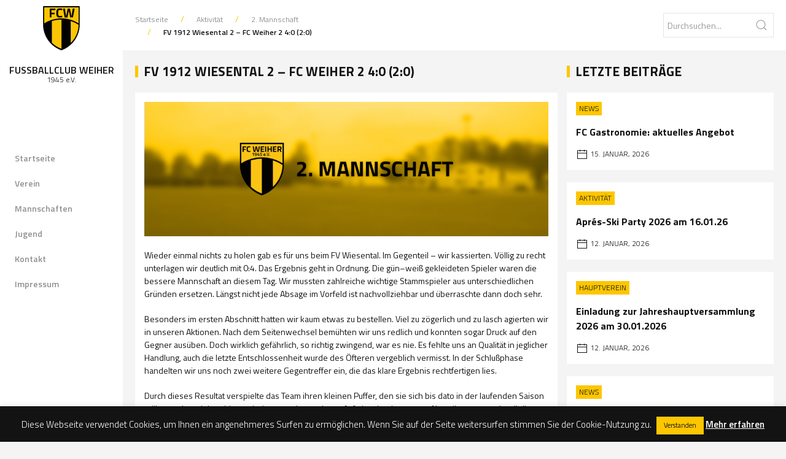

--- FILE ---
content_type: text/html; charset=UTF-8
request_url: https://www.fc-weiher.de/fv-1912-wiesental-2-fc-weiher-2-40-20/
body_size: 50407
content:
<!DOCTYPE html>
<html lang="de">
<head>
  <!-- ####################### meta ######################################################### -->
    <meta charset="utf-8">
    <meta http-equiv="X-UA-Compatible" content="IE=9" />
    <meta name='viewport' content='width=device-width, maximum-scale=1.0, minimum-scale=1.0, initial-scale=1.0' />
    <meta http-equiv="Content-Type" content="text/html; charset=UTF-8" />
    <meta name="description" content="Der FC Weiher ist ein Mehrspartenverein mit mehr als 300 Mitgliedern. Neben der Fußballabteilung gibt es noch eine Kegelabteilung, sowie die Krabbenschorrer und den Förderverein." />
    <meta name="keywords" content="fussball,fußball,fc-weiher,fc-weiher.de,Jugend,Damen,Herren,Jugendarbeit,Kegeln,Ubstadt-Weiher,Weiher,Fussballverein,Fußballverein,e.V.,Bruchsal,Kreisliga,FC Weiher, FC Weiher 1945 e.V., FCW" />
    <meta NAME="LANGUAGE" CONTENT="de">
    <meta NAME="ROBOTS" CONTENT="index,follow">
    <meta name="google-site-verification" content="hCJvkOKC0uM0e0JT9m0NEKrCnnEmTwxBZ-4KUHX4R0k" />
    <title>FV 1912 Wiesental 2 – FC Weiher 2 4:0 (2:0) - FC Weiher 1945 e.V. - FC Weiher 1945 e.V.</title>
    <!-- Favicons -->
    <link rel="icon" href="https://www.fc-weiher.de/wp-content/themes/fcw%20v2/img/favicon-32.png" sizes="32x32">
    <link rel="shortcut icon" href="https://www.fc-weiher.de/wp-content/themes/fcw%20v2/img/favicon-32.png">
    <link rel="apple-touch-icon" sizes="57x57" href="https://www.fc-weiher.de/wp-content/themes/fcw%20v2/img/favicon-57.png">
    <link rel="apple-touch-icon" sizes="72x72" href="https://www.fc-weiher.de/wp-content/themes/fcw%20v2/img/favicon-72.png">
    <link rel="apple-touch-icon" sizes="114x114" href="https://www.fc-weiher.de/wp-content/themes/fcw%20v2/img/favicon-114.png">
    <!-- ####################### css ######################################################### -->
    <link rel="stylesheet" href="https://cdnjs.cloudflare.com/ajax/libs/uikit/3.2.0/css/uikit.min.css" />
    <link rel="stylesheet" href="https://www.fc-weiher.de/wp-content/themes/fcw%20v2/css/fcweiher.css" />
    <link rel="stylesheet" href="https://www.fc-weiher.de/wp-content/themes/fcw%20v2/style.css" />
    <!-- ####################### JS ########################################################## -->
    <script src="https://cdnjs.cloudflare.com/ajax/libs/uikit/3.2.0/js/uikit.min.js"></script>
    <script src="https://cdnjs.cloudflare.com/ajax/libs/uikit/3.2.0/js/uikit-icons.min.js"></script>
	<script src="https://www.fussball.de/static/layout/fbde2/egm//js/widget2.js"></script>
    <script type="text/javascript">
    document.addEventListener( 'wpcf7invalid', function( event ) {
        UIkit.notification("Ein oder mehrere Felder sind fehlerhaft. Bitte überprüfen Sie diese und versuche es noch einmal.", {status: 'danger'});
    }, false );
    document.addEventListener( 'wpcf7spam', function( event ) {
        UIkit.notification("Beim Versuch, Ihre Nachricht zu versenden, ist ein Fehler aufgetreten. Bitte versuchen Sie es später noch einmal.", {status: 'danger'});
    }, false );
    document.addEventListener( 'wpcf7mailsent', function( event ) {
        UIkit.notification("Vielen Dank für Ihre Nachricht.", {status: 'success'});
    }, false );
    document.addEventListener( 'wpcf7mailfailed', function( event ) {
        UIkit.notification("Beim Versuch, deine Mitteilung zu versenden, ist ein Fehler aufgetreten. Bitte versuche es später noch einmal.", {status: 'danger'});
    }, false );
    </script>
    <meta name='robots' content='index, follow, max-image-preview:large, max-snippet:-1, max-video-preview:-1' />

	<!-- This site is optimized with the Yoast SEO plugin v19.14 - https://yoast.com/wordpress/plugins/seo/ -->
	<link rel="canonical" href="https://www.fc-weiher.de/fv-1912-wiesental-2-fc-weiher-2-40-20/" />
	<meta property="og:locale" content="de_DE" />
	<meta property="og:type" content="article" />
	<meta property="og:title" content="FV 1912 Wiesental 2 – FC Weiher 2 4:0 (2:0) - FC Weiher 1945 e.V." />
	<meta property="og:description" content="Wieder einmal nichts zu holen gab es für uns beim FV Wiesental. Im Gegenteil – wir kassierten. Völlig zu recht unterlagen wir deutlich mit 0:4. Das Ergebnis geht in Ordnung. Die gün–weiß gekleideten Spieler waren die bessere Mannschaft an diesem Tag. Wir mussten zahlreiche wichtige Stammspieler aus unterschiedlichen Gründen ersetzen. Längst nicht jede Absage im [&hellip;]" />
	<meta property="og:url" content="https://www.fc-weiher.de/fv-1912-wiesental-2-fc-weiher-2-40-20/" />
	<meta property="og:site_name" content="FC Weiher 1945 e.V." />
	<meta property="article:publisher" content="https://www.facebook.com/FC-Weiher-1945-eV-906907509401371/" />
	<meta property="article:published_time" content="2016-11-28T06:26:13+00:00" />
	<meta property="article:modified_time" content="2018-05-30T11:04:56+00:00" />
	<meta property="og:image" content="https://www.fc-weiher.de/wp-content/uploads/2018/11/standard.jpg" />
	<meta property="og:image:width" content="1500" />
	<meta property="og:image:height" content="500" />
	<meta property="og:image:type" content="image/jpeg" />
	<meta name="author" content="FC Weiher 1945 e.V." />
	<meta name="twitter:card" content="summary_large_image" />
	<meta name="twitter:label1" content="Verfasst von" />
	<meta name="twitter:data1" content="FC Weiher 1945 e.V." />
	<meta name="twitter:label2" content="Geschätzte Lesezeit" />
	<meta name="twitter:data2" content="1 Minute" />
	<script type="application/ld+json" class="yoast-schema-graph">{"@context":"https://schema.org","@graph":[{"@type":"WebPage","@id":"https://www.fc-weiher.de/fv-1912-wiesental-2-fc-weiher-2-40-20/","url":"https://www.fc-weiher.de/fv-1912-wiesental-2-fc-weiher-2-40-20/","name":"FV 1912 Wiesental 2 – FC Weiher 2 4:0 (2:0) - FC Weiher 1945 e.V.","isPartOf":{"@id":"https://www.fc-weiher.de/#website"},"datePublished":"2016-11-28T06:26:13+00:00","dateModified":"2018-05-30T11:04:56+00:00","author":{"@id":"https://www.fc-weiher.de/#/schema/person/52fefefce68dd3d1ad272a7664657a62"},"breadcrumb":{"@id":"https://www.fc-weiher.de/fv-1912-wiesental-2-fc-weiher-2-40-20/#breadcrumb"},"inLanguage":"de","potentialAction":[{"@type":"ReadAction","target":["https://www.fc-weiher.de/fv-1912-wiesental-2-fc-weiher-2-40-20/"]}]},{"@type":"BreadcrumbList","@id":"https://www.fc-weiher.de/fv-1912-wiesental-2-fc-weiher-2-40-20/#breadcrumb","itemListElement":[{"@type":"ListItem","position":1,"name":"Startseite","item":"https://www.fc-weiher.de/"},{"@type":"ListItem","position":2,"name":"FV 1912 Wiesental 2 – FC Weiher 2 4:0 (2:0)"}]},{"@type":"WebSite","@id":"https://www.fc-weiher.de/#website","url":"https://www.fc-weiher.de/","name":"FC Weiher 1945 e.V.","description":"","potentialAction":[{"@type":"SearchAction","target":{"@type":"EntryPoint","urlTemplate":"https://www.fc-weiher.de/?s={search_term_string}"},"query-input":"required name=search_term_string"}],"inLanguage":"de"},{"@type":"Person","@id":"https://www.fc-weiher.de/#/schema/person/52fefefce68dd3d1ad272a7664657a62","name":"FC Weiher 1945 e.V.","image":{"@type":"ImageObject","inLanguage":"de","@id":"https://www.fc-weiher.de/#/schema/person/image/","url":"https://secure.gravatar.com/avatar/08f11e6e197eca9fe63d73f7ce8705b3?s=96&d=mm&r=x","contentUrl":"https://secure.gravatar.com/avatar/08f11e6e197eca9fe63d73f7ce8705b3?s=96&d=mm&r=x","caption":"FC Weiher 1945 e.V."},"url":"https://www.fc-weiher.de/author/fcw/"}]}</script>
	<!-- / Yoast SEO plugin. -->


<link rel='stylesheet' id='wp-block-library-css' href='https://www.fc-weiher.de/wp-includes/css/dist/block-library/style.min.css?ver=6.1.9' type='text/css' media='all' />
<link rel='stylesheet' id='classic-theme-styles-css' href='https://www.fc-weiher.de/wp-includes/css/classic-themes.min.css?ver=1' type='text/css' media='all' />
<style id='global-styles-inline-css' type='text/css'>
body{--wp--preset--color--black: #000000;--wp--preset--color--cyan-bluish-gray: #abb8c3;--wp--preset--color--white: #ffffff;--wp--preset--color--pale-pink: #f78da7;--wp--preset--color--vivid-red: #cf2e2e;--wp--preset--color--luminous-vivid-orange: #ff6900;--wp--preset--color--luminous-vivid-amber: #fcb900;--wp--preset--color--light-green-cyan: #7bdcb5;--wp--preset--color--vivid-green-cyan: #00d084;--wp--preset--color--pale-cyan-blue: #8ed1fc;--wp--preset--color--vivid-cyan-blue: #0693e3;--wp--preset--color--vivid-purple: #9b51e0;--wp--preset--gradient--vivid-cyan-blue-to-vivid-purple: linear-gradient(135deg,rgba(6,147,227,1) 0%,rgb(155,81,224) 100%);--wp--preset--gradient--light-green-cyan-to-vivid-green-cyan: linear-gradient(135deg,rgb(122,220,180) 0%,rgb(0,208,130) 100%);--wp--preset--gradient--luminous-vivid-amber-to-luminous-vivid-orange: linear-gradient(135deg,rgba(252,185,0,1) 0%,rgba(255,105,0,1) 100%);--wp--preset--gradient--luminous-vivid-orange-to-vivid-red: linear-gradient(135deg,rgba(255,105,0,1) 0%,rgb(207,46,46) 100%);--wp--preset--gradient--very-light-gray-to-cyan-bluish-gray: linear-gradient(135deg,rgb(238,238,238) 0%,rgb(169,184,195) 100%);--wp--preset--gradient--cool-to-warm-spectrum: linear-gradient(135deg,rgb(74,234,220) 0%,rgb(151,120,209) 20%,rgb(207,42,186) 40%,rgb(238,44,130) 60%,rgb(251,105,98) 80%,rgb(254,248,76) 100%);--wp--preset--gradient--blush-light-purple: linear-gradient(135deg,rgb(255,206,236) 0%,rgb(152,150,240) 100%);--wp--preset--gradient--blush-bordeaux: linear-gradient(135deg,rgb(254,205,165) 0%,rgb(254,45,45) 50%,rgb(107,0,62) 100%);--wp--preset--gradient--luminous-dusk: linear-gradient(135deg,rgb(255,203,112) 0%,rgb(199,81,192) 50%,rgb(65,88,208) 100%);--wp--preset--gradient--pale-ocean: linear-gradient(135deg,rgb(255,245,203) 0%,rgb(182,227,212) 50%,rgb(51,167,181) 100%);--wp--preset--gradient--electric-grass: linear-gradient(135deg,rgb(202,248,128) 0%,rgb(113,206,126) 100%);--wp--preset--gradient--midnight: linear-gradient(135deg,rgb(2,3,129) 0%,rgb(40,116,252) 100%);--wp--preset--duotone--dark-grayscale: url('#wp-duotone-dark-grayscale');--wp--preset--duotone--grayscale: url('#wp-duotone-grayscale');--wp--preset--duotone--purple-yellow: url('#wp-duotone-purple-yellow');--wp--preset--duotone--blue-red: url('#wp-duotone-blue-red');--wp--preset--duotone--midnight: url('#wp-duotone-midnight');--wp--preset--duotone--magenta-yellow: url('#wp-duotone-magenta-yellow');--wp--preset--duotone--purple-green: url('#wp-duotone-purple-green');--wp--preset--duotone--blue-orange: url('#wp-duotone-blue-orange');--wp--preset--font-size--small: 13px;--wp--preset--font-size--medium: 20px;--wp--preset--font-size--large: 36px;--wp--preset--font-size--x-large: 42px;--wp--preset--spacing--20: 0.44rem;--wp--preset--spacing--30: 0.67rem;--wp--preset--spacing--40: 1rem;--wp--preset--spacing--50: 1.5rem;--wp--preset--spacing--60: 2.25rem;--wp--preset--spacing--70: 3.38rem;--wp--preset--spacing--80: 5.06rem;}:where(.is-layout-flex){gap: 0.5em;}body .is-layout-flow > .alignleft{float: left;margin-inline-start: 0;margin-inline-end: 2em;}body .is-layout-flow > .alignright{float: right;margin-inline-start: 2em;margin-inline-end: 0;}body .is-layout-flow > .aligncenter{margin-left: auto !important;margin-right: auto !important;}body .is-layout-constrained > .alignleft{float: left;margin-inline-start: 0;margin-inline-end: 2em;}body .is-layout-constrained > .alignright{float: right;margin-inline-start: 2em;margin-inline-end: 0;}body .is-layout-constrained > .aligncenter{margin-left: auto !important;margin-right: auto !important;}body .is-layout-constrained > :where(:not(.alignleft):not(.alignright):not(.alignfull)){max-width: var(--wp--style--global--content-size);margin-left: auto !important;margin-right: auto !important;}body .is-layout-constrained > .alignwide{max-width: var(--wp--style--global--wide-size);}body .is-layout-flex{display: flex;}body .is-layout-flex{flex-wrap: wrap;align-items: center;}body .is-layout-flex > *{margin: 0;}:where(.wp-block-columns.is-layout-flex){gap: 2em;}.has-black-color{color: var(--wp--preset--color--black) !important;}.has-cyan-bluish-gray-color{color: var(--wp--preset--color--cyan-bluish-gray) !important;}.has-white-color{color: var(--wp--preset--color--white) !important;}.has-pale-pink-color{color: var(--wp--preset--color--pale-pink) !important;}.has-vivid-red-color{color: var(--wp--preset--color--vivid-red) !important;}.has-luminous-vivid-orange-color{color: var(--wp--preset--color--luminous-vivid-orange) !important;}.has-luminous-vivid-amber-color{color: var(--wp--preset--color--luminous-vivid-amber) !important;}.has-light-green-cyan-color{color: var(--wp--preset--color--light-green-cyan) !important;}.has-vivid-green-cyan-color{color: var(--wp--preset--color--vivid-green-cyan) !important;}.has-pale-cyan-blue-color{color: var(--wp--preset--color--pale-cyan-blue) !important;}.has-vivid-cyan-blue-color{color: var(--wp--preset--color--vivid-cyan-blue) !important;}.has-vivid-purple-color{color: var(--wp--preset--color--vivid-purple) !important;}.has-black-background-color{background-color: var(--wp--preset--color--black) !important;}.has-cyan-bluish-gray-background-color{background-color: var(--wp--preset--color--cyan-bluish-gray) !important;}.has-white-background-color{background-color: var(--wp--preset--color--white) !important;}.has-pale-pink-background-color{background-color: var(--wp--preset--color--pale-pink) !important;}.has-vivid-red-background-color{background-color: var(--wp--preset--color--vivid-red) !important;}.has-luminous-vivid-orange-background-color{background-color: var(--wp--preset--color--luminous-vivid-orange) !important;}.has-luminous-vivid-amber-background-color{background-color: var(--wp--preset--color--luminous-vivid-amber) !important;}.has-light-green-cyan-background-color{background-color: var(--wp--preset--color--light-green-cyan) !important;}.has-vivid-green-cyan-background-color{background-color: var(--wp--preset--color--vivid-green-cyan) !important;}.has-pale-cyan-blue-background-color{background-color: var(--wp--preset--color--pale-cyan-blue) !important;}.has-vivid-cyan-blue-background-color{background-color: var(--wp--preset--color--vivid-cyan-blue) !important;}.has-vivid-purple-background-color{background-color: var(--wp--preset--color--vivid-purple) !important;}.has-black-border-color{border-color: var(--wp--preset--color--black) !important;}.has-cyan-bluish-gray-border-color{border-color: var(--wp--preset--color--cyan-bluish-gray) !important;}.has-white-border-color{border-color: var(--wp--preset--color--white) !important;}.has-pale-pink-border-color{border-color: var(--wp--preset--color--pale-pink) !important;}.has-vivid-red-border-color{border-color: var(--wp--preset--color--vivid-red) !important;}.has-luminous-vivid-orange-border-color{border-color: var(--wp--preset--color--luminous-vivid-orange) !important;}.has-luminous-vivid-amber-border-color{border-color: var(--wp--preset--color--luminous-vivid-amber) !important;}.has-light-green-cyan-border-color{border-color: var(--wp--preset--color--light-green-cyan) !important;}.has-vivid-green-cyan-border-color{border-color: var(--wp--preset--color--vivid-green-cyan) !important;}.has-pale-cyan-blue-border-color{border-color: var(--wp--preset--color--pale-cyan-blue) !important;}.has-vivid-cyan-blue-border-color{border-color: var(--wp--preset--color--vivid-cyan-blue) !important;}.has-vivid-purple-border-color{border-color: var(--wp--preset--color--vivid-purple) !important;}.has-vivid-cyan-blue-to-vivid-purple-gradient-background{background: var(--wp--preset--gradient--vivid-cyan-blue-to-vivid-purple) !important;}.has-light-green-cyan-to-vivid-green-cyan-gradient-background{background: var(--wp--preset--gradient--light-green-cyan-to-vivid-green-cyan) !important;}.has-luminous-vivid-amber-to-luminous-vivid-orange-gradient-background{background: var(--wp--preset--gradient--luminous-vivid-amber-to-luminous-vivid-orange) !important;}.has-luminous-vivid-orange-to-vivid-red-gradient-background{background: var(--wp--preset--gradient--luminous-vivid-orange-to-vivid-red) !important;}.has-very-light-gray-to-cyan-bluish-gray-gradient-background{background: var(--wp--preset--gradient--very-light-gray-to-cyan-bluish-gray) !important;}.has-cool-to-warm-spectrum-gradient-background{background: var(--wp--preset--gradient--cool-to-warm-spectrum) !important;}.has-blush-light-purple-gradient-background{background: var(--wp--preset--gradient--blush-light-purple) !important;}.has-blush-bordeaux-gradient-background{background: var(--wp--preset--gradient--blush-bordeaux) !important;}.has-luminous-dusk-gradient-background{background: var(--wp--preset--gradient--luminous-dusk) !important;}.has-pale-ocean-gradient-background{background: var(--wp--preset--gradient--pale-ocean) !important;}.has-electric-grass-gradient-background{background: var(--wp--preset--gradient--electric-grass) !important;}.has-midnight-gradient-background{background: var(--wp--preset--gradient--midnight) !important;}.has-small-font-size{font-size: var(--wp--preset--font-size--small) !important;}.has-medium-font-size{font-size: var(--wp--preset--font-size--medium) !important;}.has-large-font-size{font-size: var(--wp--preset--font-size--large) !important;}.has-x-large-font-size{font-size: var(--wp--preset--font-size--x-large) !important;}
.wp-block-navigation a:where(:not(.wp-element-button)){color: inherit;}
:where(.wp-block-columns.is-layout-flex){gap: 2em;}
.wp-block-pullquote{font-size: 1.5em;line-height: 1.6;}
</style>
<link rel='stylesheet' id='contact-form-7-css' href='https://www.fc-weiher.de/wp-content/plugins/contact-form-7/includes/css/styles.css?ver=5.7.2' type='text/css' media='all' />
<link rel='stylesheet' id='cookie-law-info-css' href='https://www.fc-weiher.de/wp-content/plugins/cookie-law-info/legacy/public/css/cookie-law-info-public.css?ver=3.0.8' type='text/css' media='all' />
<link rel='stylesheet' id='cookie-law-info-gdpr-css' href='https://www.fc-weiher.de/wp-content/plugins/cookie-law-info/legacy/public/css/cookie-law-info-gdpr.css?ver=3.0.8' type='text/css' media='all' />
<script type='text/javascript' src='https://www.fc-weiher.de/wp-includes/js/jquery/jquery.min.js?ver=3.6.1' id='jquery-core-js'></script>
<script type='text/javascript' src='https://www.fc-weiher.de/wp-includes/js/jquery/jquery-migrate.min.js?ver=3.3.2' id='jquery-migrate-js'></script>
<script type='text/javascript' id='cookie-law-info-js-extra'>
/* <![CDATA[ */
var Cli_Data = {"nn_cookie_ids":[],"cookielist":[],"non_necessary_cookies":[],"ccpaEnabled":"","ccpaRegionBased":"","ccpaBarEnabled":"","strictlyEnabled":["necessary","obligatoire"],"ccpaType":"gdpr","js_blocking":"","custom_integration":"","triggerDomRefresh":"","secure_cookies":""};
var cli_cookiebar_settings = {"animate_speed_hide":"500","animate_speed_show":"500","background":"#131313","border":"#b1a6a6c2","border_on":"","button_1_button_colour":"#fdc600","button_1_button_hover":"#ca9e00","button_1_link_colour":"#131313","button_1_as_button":"1","button_1_new_win":"","button_2_button_colour":"#000000","button_2_button_hover":"#000000","button_2_link_colour":"#ffffff","button_2_as_button":"","button_2_hidebar":"","button_3_button_colour":"#000","button_3_button_hover":"#000000","button_3_link_colour":"#fff","button_3_as_button":"1","button_3_new_win":"","button_4_button_colour":"#000","button_4_button_hover":"#000000","button_4_link_colour":"#fff","button_4_as_button":"1","button_7_button_colour":"#61a229","button_7_button_hover":"#4e8221","button_7_link_colour":"#fff","button_7_as_button":"1","button_7_new_win":"","font_family":"inherit","header_fix":"1","notify_animate_hide":"1","notify_animate_show":"1","notify_div_id":"#cookie-law-info-bar","notify_position_horizontal":"right","notify_position_vertical":"bottom","scroll_close":"","scroll_close_reload":"","accept_close_reload":"","reject_close_reload":"","showagain_tab":"","showagain_background":"#fff","showagain_border":"#000","showagain_div_id":"#cookie-law-info-again","showagain_x_position":"100px","text":"#ffffff","show_once_yn":"","show_once":"10000","logging_on":"","as_popup":"","popup_overlay":"1","bar_heading_text":"","cookie_bar_as":"banner","popup_showagain_position":"bottom-right","widget_position":"left"};
var log_object = {"ajax_url":"https:\/\/www.fc-weiher.de\/wp-admin\/admin-ajax.php"};
/* ]]> */
</script>
<script type='text/javascript' src='https://www.fc-weiher.de/wp-content/plugins/cookie-law-info/legacy/public/js/cookie-law-info-public.js?ver=3.0.8' id='cookie-law-info-js'></script>
<link rel="alternate" type="application/json+oembed" href="https://www.fc-weiher.de/wp-json/oembed/1.0/embed?url=https%3A%2F%2Fwww.fc-weiher.de%2Ffv-1912-wiesental-2-fc-weiher-2-40-20%2F" />
<link rel="alternate" type="text/xml+oembed" href="https://www.fc-weiher.de/wp-json/oembed/1.0/embed?url=https%3A%2F%2Fwww.fc-weiher.de%2Ffv-1912-wiesental-2-fc-weiher-2-40-20%2F&#038;format=xml" />
</head>
<body>
    <div id="top">
    
    <section id="header_sidebar" class="uk-inline uk-visible@m">
            <div class="uk-position-top-left uk-width-1-1" style="background-color: #ffffff;">
        <a class="uk-link-reset" href="https://www.fc-weiher.de">
          <img class="logo_sidebar uk-margin-small-top" src="https://www.fc-weiher.de/wp-content/uploads/2018/07/fcw-logo-color.svg">
          <div class="fcw_slogan_sidebar">Fussballclub Weiher</div>
          <div class="fcw_year_sidebar">1945 e.V.</div>
        </a>
      </div>
      <div class="uk-position-center-left uk-width-1-1">
        <ul id="menu-hauptmenu" class="uk-nav-default" uk-nav><li id="menu-item-286" class="menu-item menu-item-type-custom menu-item-object-custom menu-item-home menu-item-286"><a title="Startseite" href="https://www.fc-weiher.de/">Startseite</a></li>
<li id="menu-item-307" class="menu-item menu-item-type- menu-item-object- menu-item-has-children menu-item-307 uk-parent"><a title="Verein">Verein</a>
<ul role="menu" class="uk-nav-sub">
	<li id="menu-item-379" class="menu-item menu-item-type-post_type menu-item-object-page menu-item-379"><a title="Vorstandschaft" href="https://www.fc-weiher.de/verein/vorstandschaft/">Vorstandschaft</a></li>
	<li id="menu-item-377" class="menu-item menu-item-type-post_type menu-item-object-page menu-item-377"><a title="Förderverein" href="https://www.fc-weiher.de/verein/foerderverein/">Förderverein</a></li>
	<li id="menu-item-378" class="menu-item menu-item-type-post_type menu-item-object-page menu-item-378"><a title="Krabbenschorrer" href="https://www.fc-weiher.de/verein/krabbenschorrer/">Krabbenschorrer</a></li>
	<li id="menu-item-387" class="menu-item menu-item-type-custom menu-item-object-custom menu-item-387"><a title="AH-Abteilung" target="_blank" href="http://fcwah.jimdo.com">AH-Abteilung</a></li>
	<li id="menu-item-388" class="menu-item menu-item-type-custom menu-item-object-custom menu-item-388"><a title="Kegel-Abteilung" target="_blank" href="http://ksc.fc-weiher.de">Kegel-Abteilung</a></li>
	<li id="menu-item-713" class="menu-item menu-item-type-post_type menu-item-object-page menu-item-713"><a title="Gaststätte Adria" href="https://www.fc-weiher.de/gaststaette/">Gaststätte Adria</a></li>
	<li id="menu-item-3535" class="menu-item menu-item-type-custom menu-item-object-custom menu-item-3535"><a title="Mitgliederantrag" target="_blank" href="https://www.fc-weiher.de/wp-content/uploads/2025/07/2025-Beitrittserklaerung_SEPA-Lastschriftmandant_DSGVO-kombiniert.pdf">Mitgliederantrag</a></li>
</ul>
</li>
<li id="menu-item-383" class="menu-item menu-item-type-custom menu-item-object-custom menu-item-has-children menu-item-383 uk-parent"><a title="Mannschaften">Mannschaften</a>
<ul role="menu" class="uk-nav-sub">
	<li id="menu-item-2457" class="menu-item menu-item-type-post_type menu-item-object-mannschaft menu-item-2457"><a title="1. Mannschaft" href="https://www.fc-weiher.de/mannschaft/aktivitaet/">1. Mannschaft</a></li>
	<li id="menu-item-3161" class="menu-item menu-item-type-post_type menu-item-object-mannschaft menu-item-3161"><a title="2. Mannschaft" href="https://www.fc-weiher.de/mannschaft/2-mannschaft/">2. Mannschaft</a></li>
	<li id="menu-item-787" class="menu-item menu-item-type-post_type menu-item-object-mannschaft menu-item-787"><a title="Damenmannschaft" href="https://www.fc-weiher.de/mannschaft/damenmannschaft/">Damenmannschaft</a></li>
</ul>
</li>
<li id="menu-item-2724" class="menu-item menu-item-type-post_type menu-item-object-page menu-item-2724"><a title="Jugend" href="https://www.fc-weiher.de/jugend/">Jugend</a></li>
<li id="menu-item-382" class="menu-item menu-item-type-post_type menu-item-object-page menu-item-382"><a title="Kontakt" href="https://www.fc-weiher.de/kontakt/">Kontakt</a></li>
<li id="menu-item-380" class="menu-item menu-item-type-post_type menu-item-object-page menu-item-privacy-policy menu-item-380"><a title="Impressum" href="https://www.fc-weiher.de/impressum/">Impressum</a></li>
</ul>       
      </div>
      <div class="uk-position-bottom-center" style="margin-bottom: 30px;">
        <ul class="uk-iconnav">
          <li><a href="https://www.facebook.com/fcweiher1945/" target="_blank" uk-icon="icon: facebook"></a></li>
          <li><a href="https://www.instagram.com/fc_weiher/" target="_blank" uk-icon="icon: instagram"></a></li>        
          <li><a href="https://www.fc-weiher.de/kontakt" uk-icon="icon: mail"></a></li>
          <li><a href="#top" uk-icon="icon: chevron-up" uk-scroll></a></li>
        </ul>
      </div>    </section>

    <section id="main">
      <div class="infobox_sticky" style="z-index: 980;" uk-sticky="top: 80vh; bottom: #animation; media: @m">
        <div class="uk-width-1-1 uk-hidden@m uk-text-center">
          <a class="uk-link-reset" href="https://www.fc-weiher.de">
          <img class="logo_mobile" src="https://www.fc-weiher.de/wp-content/uploads/2018/07/fcw-logo-color.svg">
          <div class="fcw_slogan_sidebar">Fussballclub Weiher</div>
          <div class="fcw_year_sidebar">1945 e.V.</div>
        </a>
          <div>
            
            <a class="uk-navbar-toggle uk-margin-top" uk-toggle href="#offcanvas-nav" style="height: 40px;">
              <span uk-navbar-toggle-icon></span> <span class="uk-margin-small-left"> Navigation</span>
            </a>
          </div>
        </div> 
        <div class="uk-child-width-1-1 uk-child-width-1-2@s uk-flex-middle uk-visible@m" uk-grid>
          <div>
            <ul class="uk-breadcrumb uk-margin-remove-bottom uk-visible@s"><li><a href="https://www.fc-weiher.de">Startseite</a></li>  <li><span>Aktivität</span></li> <li><span>2. Mannschaft</span></li><li><span>FV 1912 Wiesental 2 – FC Weiher 2 4:0 (2:0)</span></li></ul>          </div>
          <div class="uk-text-right">
            <form class="uk-search uk-search-default" id="searchform" action="/index.php">
                <span class="uk-search-icon-flip" uk-search-icon></span>
                <input name="s" type="search" class="uk-search-input" type="search" id="s" placeholder="Durchsuchen..." value="">
            </form>
          </div>
        </div>
</div>
<section id="single">
<div class="uk-grid-small" uk-grid>

  <div class="uk-width-1-1 uk-width-2-3@l">
    <h3 class="uk-heading-bullet uk-margin-bottom">FV 1912 Wiesental 2 – FC Weiher 2 4:0 (2:0)</h3>
    <div class="box-single">
        <div class="uk-margin-bottom uk-visible@s">
        <img src="https://www.fc-weiher.de/wp-content/uploads/2018/08/2-mannschaft-1024x341.png" alt="">
  </div>

  
  <div class="news-box-content uk-clearfix" uk-lightbox="animation: slide; toggle: .lightbox-link">
    <p>Wieder einmal nichts zu holen gab es für uns beim FV Wiesental. Im Gegenteil – wir kassierten. Völlig zu recht unterlagen wir deutlich mit 0:4. Das Ergebnis geht in Ordnung. Die gün–weiß gekleideten Spieler waren die bessere Mannschaft an diesem Tag. Wir mussten zahlreiche wichtige Stammspieler aus unterschiedlichen Gründen ersetzen. Längst nicht jede Absage im Vorfeld ist nachvollziehbar und überraschte dann doch sehr.</p>
<p>Besonders im ersten Abschnitt hatten wir kaum etwas zu bestellen. Viel zu zögerlich und zu lasch agierten wir in unseren Aktionen. Nach dem Seitenwechsel bemühten wir uns redlich und konnten sogar Druck auf den Gegner ausüben. Doch wirklich gefährlich, so richtig zwingend, war es nie. Es fehlte uns an Qualität in jeglicher Handlung, auch die letzte Entschlossenheit wurde des Öfteren vergeblich vermisst. In der Schlußphase handelten wir uns noch zwei weitere Gegentreffer ein, die das klare Ergebnis rechtfertigen lies.</p>
<p>Durch dieses Resultat verspielte das Team ihren kleinen Puffer, den sie sich bis dato in der laufenden Saison mühsam aber zielstrebig erarbeitete, zu den anderen Aufstiegskonkurrenten. Nun gilt es ganz schnell dieses Negativerlebnis zu verarbeiten und nächste Woche im letzten Pflichtspiel in diesem Kalenderjahr, ins Positive zu lenken.</p>
<h5>Aufstellung</h5>
<p>Schäfer Kevin – Feiler Torsten, Weiß Marvin, Wittmer Philipp, Walter Kevin – Hetzel Björn, Krajewski Marvin – Böser Rene, ElBaz Abdelfattah, Bionda Marko – Dickgießer Daniel</p>
<h5>Einwechslungen</h5>
<p>70. min Cina Enrico für Hetzel Björn</p>
<p>74. min Fouad Mahnd für Bionda Marko</p>
<h5>Reserve</h5>
<p>El-Sayed Adel (ETW)</p>
<h5>Torfolge</h5>
<p>1:0 (23. min), 2:0 (27. min), 3:0 (71. min), 4:0 (88. min)</p>
  </div>

  
  <div class="news-box-front-bottom uk-clearfix uk-margin-top">
    <div class="uk-float-left">
      <div class="news-box-front-date uk-text-middle uk-text-break"><span class="uk-margin-small-right" uk-icon="icon: user"></span> FC Weiher 1945 e.V.<span class="uk-margin-left uk-margin-small-right" uk-icon="icon: calendar"></span> 28. November, 2016 - 7:26 Uhr</div>
    </div>
  </div>
 

<script>
jQuery('a img').parent().addClass('lightbox-link');
</script> 
    </div>
    <div class="box-single uk-margin-top">
      <div class="uk-width-1-1 uk-child-width-1-2" uk-grid>
                    <div class="uk-text-left">
                                              <a href="https://www.fc-weiher.de/spielervorstellung-daniel-kahlig/" class="uk-icon-button button-primary-big uk-margin-small-right" uk-icon="icon: chevron-left; ratio: 1"></a> Vorherige Beitrag
                                    </div>
                    <div class="uk-text-right">
                                              Nächster Beitrag <a href="https://www.fc-weiher.de/spielervorstellung-yasin-polat/" class="uk-icon-button button-primary-big uk-margin-small-left" uk-icon="icon: chevron-right; ratio: 1"></a>
                                    </div>
                  </div>
    </div>
  </div>

  <div class="uk-width-1-3 uk-visible@l">
    <h3 class="uk-heading-bullet uk-margin-bottom">Letzte Beiträge</h3>


			 
			<div class="news-box-front uk-margin-bottom">
		      <a class="uk-link-reset" href="https://www.fc-weiher.de/fc-gastronomie-aktuelles-angebot-175/"> 
		        <div class="uk-inline-clip uk-transition-toggle">
		          <div class="news-box-front-kat">
		            <span class="uk-badge fcw-badge">
		              News		            </span>
		          </div>
		          <div class="news-box-front-headline">FC Gastronomie: aktuelles Angebot</div>
		          <div class="news-box-front-bottom uk-clearfix">
		            <div class="uk-float-left">
		              <div class="news-box-front-date"><span uk-icon="icon: calendar"></span> 15. Januar, 2026</div>
		            </div>
		          </div>
		        </div>
		      </a>
		    </div>
					 
			<div class="news-box-front uk-margin-bottom">
		      <a class="uk-link-reset" href="https://www.fc-weiher.de/apres-ski-party-2026-am-16-01-26/"> 
		        <div class="uk-inline-clip uk-transition-toggle">
		          <div class="news-box-front-kat">
		            <span class="uk-badge fcw-badge">
		              Aktivität		            </span>
		          </div>
		          <div class="news-box-front-headline">Aprés-Ski Party 2026 am 16.01.26</div>
		          <div class="news-box-front-bottom uk-clearfix">
		            <div class="uk-float-left">
		              <div class="news-box-front-date"><span uk-icon="icon: calendar"></span> 12. Januar, 2026</div>
		            </div>
		          </div>
		        </div>
		      </a>
		    </div>
					 
			<div class="news-box-front uk-margin-bottom">
		      <a class="uk-link-reset" href="https://www.fc-weiher.de/einladung-zur-jahreshauptversammlung-2026-am-30-01-2026/"> 
		        <div class="uk-inline-clip uk-transition-toggle">
		          <div class="news-box-front-kat">
		            <span class="uk-badge fcw-badge">
		              Hauptverein		            </span>
		          </div>
		          <div class="news-box-front-headline">Einladung zur Jahreshauptversammlung 2026 am 30.01.2026</div>
		          <div class="news-box-front-bottom uk-clearfix">
		            <div class="uk-float-left">
		              <div class="news-box-front-date"><span uk-icon="icon: calendar"></span> 12. Januar, 2026</div>
		            </div>
		          </div>
		        </div>
		      </a>
		    </div>
					 
			<div class="news-box-front uk-margin-bottom">
		      <a class="uk-link-reset" href="https://www.fc-weiher.de/fc-gastronomie-genussvoll-ins-neue-jahr-2026-starten-unser-wochenangebot/"> 
		        <div class="uk-inline-clip uk-transition-toggle">
		          <div class="news-box-front-kat">
		            <span class="uk-badge fcw-badge">
		              News		            </span>
		          </div>
		          <div class="news-box-front-headline">FC Gastronomie: Genussvoll ins neue Jahr 2026 starten &#8211; unser Wochenangebot</div>
		          <div class="news-box-front-bottom uk-clearfix">
		            <div class="uk-float-left">
		              <div class="news-box-front-date"><span uk-icon="icon: calendar"></span> 5. Januar, 2026</div>
		            </div>
		          </div>
		        </div>
		      </a>
		    </div>
					 
			<div class="news-box-front uk-margin-bottom">
		      <a class="uk-link-reset" href="https://www.fc-weiher.de/einladung-zum-traditionellen-schlachtfest-beim-fc-weiher-am-30-12-2025/"> 
		        <div class="uk-inline-clip uk-transition-toggle">
		          <div class="news-box-front-kat">
		            <span class="uk-badge fcw-badge">
		              News		            </span>
		          </div>
		          <div class="news-box-front-headline">Einladung zum traditionellen Schlachtfest beim FC Weiher am 30.12.2025</div>
		          <div class="news-box-front-bottom uk-clearfix">
		            <div class="uk-float-left">
		              <div class="news-box-front-date"><span uk-icon="icon: calendar"></span> 29. Dezember, 2025</div>
		            </div>
		          </div>
		        </div>
		      </a>
		    </div>
			
<h3 class="uk-heading-bullet uk-margin-bottom">Newsarchiv</h3>

<div class="box-single">
	<ul class="uk-list">	<li><a href='https://www.fc-weiher.de/2026/01/'>Januar 2026</a>&nbsp;(4)</li>
	<li><a href='https://www.fc-weiher.de/2025/12/'>Dezember 2025</a>&nbsp;(8)</li>
	<li><a href='https://www.fc-weiher.de/2025/11/'>November 2025</a>&nbsp;(13)</li>
	<li><a href='https://www.fc-weiher.de/2025/10/'>Oktober 2025</a>&nbsp;(12)</li>
	<li><a href='https://www.fc-weiher.de/2025/09/'>September 2025</a>&nbsp;(13)</li>
	<li><a href='https://www.fc-weiher.de/2025/08/'>August 2025</a>&nbsp;(7)</li>
	<li><a href='https://www.fc-weiher.de/2025/07/'>Juli 2025</a>&nbsp;(15)</li>
	<li><a href='https://www.fc-weiher.de/2025/06/'>Juni 2025</a>&nbsp;(8)</li>
	<li><a href='https://www.fc-weiher.de/2025/05/'>Mai 2025</a>&nbsp;(12)</li>
	<li><a href='https://www.fc-weiher.de/2025/04/'>April 2025</a>&nbsp;(11)</li>
</ul>	
</div>  </div>

</div>
</section>

<section id="koop">
  <h3 class="uk-heading-bullet uk-margin-bottom">FCW Kooperationspartner</h3>
<div class="uk-grid-small uk-child-width-1-2" uk-grid uk-height-match="target: > div > .news-box-front; row: false">        
<div>
<a class="uk-link-reset" href="http://https://www.badfv.de/verband/engagement-soziales/fair-play" target="_blank">
<div class="news-box-front uk-text-center">
<img class="koop-partner" src="https://www.fc-weiher.de/wp-content/uploads/2024/06/selbstfairstaendlich_allefuereins_A5quer-2000x1414-1.jpg">
</div>
</a>
</div>
<div>
<a class="uk-link-reset" href="http://https://www.sg-ubstadt-weiher.de/" target="_blank">
<div class="news-box-front uk-text-center">
<img class="koop-partner" src="https://www.fc-weiher.de/wp-content/uploads/2024/02/Logo_JSG_Ubstadt-Weiher-scaled.jpg">
</div>
</a>
</div>
<div>
<a class="uk-link-reset" href="http://https://www.ksc.de/kinder/kscfussballschule/infos-zur-fussballschule/" target="_blank">
<div class="news-box-front uk-text-center">
<img class="koop-partner" src="https://www.fc-weiher.de/wp-content/uploads/2022/03/Logo_KSC_Fussballschule.jpg">
</div>
</a>
</div>
<div>
<a class="uk-link-reset" href="http://www.aok.de/pk/bw/" target="_blank">
<div class="news-box-front uk-text-center">
<img class="koop-partner" src="https://www.fc-weiher.de/wp-content/uploads/2020/03/AOK_Logo_A4_RGB.jpg">
</div>
</a>
</div>
</div></section>

<section id="sponsoren">
  <h3 class="uk-heading-bullet uk-margin-bottom">FCW Sponsoren & Partner</h3>
<div class="box-single">
<div class="uk-margin-medium-top" uk-slider="center: true; autoplay:true; autoplay-interval: 3000">
<div class="uk-position-relative uk-visible-toggle uk-dark">
<ul class="uk-slider-items uk-grid">     
<li class="uk-width-1-1 uk-flex uk-flex-center uk-flex-middle">
	<a class="uk-link-reset" href="http://https://ts-dienstleistungen.eu/" target="_blank">
		<img src="https://www.fc-weiher.de/wp-content/uploads/2022/10/TS-Dienstleistungen.jpg" alt="TS-Dienstleistungen">
	</a>
	
</li>
<li class="uk-width-1-1 uk-flex uk-flex-center uk-flex-middle">
	<a class="uk-link-reset" href="http://https://www.fahrschule-bb.com" target="_blank">
		<img src="https://www.fc-weiher.de/wp-content/uploads/2022/05/Logo-Boris-Baumeister-e1653857724293.png" alt="Fahrschule Boris Baumeister">
	</a>
	
</li>
<li class="uk-width-1-1 uk-flex uk-flex-center uk-flex-middle">
	<a class="uk-link-reset" href="http://www.peterstaler.de" target="_blank">
		<img src="https://www.fc-weiher.de/wp-content/uploads/2020/07/Peterstaler-Logo_oClaim_Weiss_blBalk_g.gif" alt="Peterstaler">
	</a>
	
</li>
<li class="uk-width-1-1 uk-flex uk-flex-center uk-flex-middle">
	<a class="uk-link-reset" href="http://" target="_blank">
		<img src="https://www.fc-weiher.de/wp-content/uploads/2019/05/EICHBAUM_Logo_2013_4c-e1557825117148.png" alt="Eichbaum">
	</a>
	
</li>
<li class="uk-width-1-1 uk-flex uk-flex-center uk-flex-middle">
	<a class="uk-link-reset" href="http://www.free-moves.de/freemovescms/" target="_blank">
		<img src="https://www.fc-weiher.de/wp-content/uploads/2019/04/FreeMoves_logo-e1554831647840.png" alt="Free Moves">
	</a>
	
</li>
<li class="uk-width-1-1 uk-flex uk-flex-center uk-flex-middle">
	<a class="uk-link-reset" href="http://www.nikolaus-apotheke.de" target="_blank">
		<img src="https://fc-weiher.de/wp-content/uploads/2015/08/nikolaus.gif" alt="Nikolaus Apotheke Weiher">
	</a>
	
</li>
<li class="uk-width-1-1 uk-flex uk-flex-center uk-flex-middle">
	<a class="uk-link-reset" href="http://www.axa-betreuer.de/bernhard_hoffmann" target="_blank">
		<img src="https://fc-weiher.de/wp-content/uploads/2015/08/axa.gif" alt="AXA Bernd Hoffmann">
	</a>
	
</li>
</ul>
<a class="uk-position-center-left uk-position-small uk-hidden-hover" href="#" uk-slidenav-previous uk-slider-item="previous"></a>
<a class="uk-position-center-right uk-position-small uk-hidden-hover" href="#" uk-slidenav-next uk-slider-item="next"></a>
</div>
<ul class="uk-slider-nav uk-dotnav uk-flex-center uk-margin"></ul>
</div>
</div></section>


 <footer class="uk-text-center uk-text-right@s">
      © FC Weiher 1945 e.V. - Alle Rechte vorbehalten
      </footer>

    </section> <!-- // main -->

    <div id="offcanvas-nav" uk-offcanvas="overlay: true; mode: slide">
        <div class="uk-offcanvas-bar">

	        <div class="uk-position-center uk-width-1-1 uk-text-center">
		        <ul id="menu-hauptmenu-1" class="uk-nav-default" uk-nav><li class="menu-item menu-item-type-custom menu-item-object-custom current-menu-item menu-item-home menu-item-286 uk-active"><a title="Startseite" href="https://www.fc-weiher.de/">Startseite</a></li>
<li class="menu-item menu-item-type- menu-item-object- menu-item-has-children menu-item-307 uk-parent"><a title="Verein">Verein</a>
<ul role="menu" class="uk-nav-sub">
	<li class="menu-item menu-item-type-post_type menu-item-object-page menu-item-379"><a title="Vorstandschaft" href="https://www.fc-weiher.de/verein/vorstandschaft/">Vorstandschaft</a></li>
	<li class="menu-item menu-item-type-post_type menu-item-object-page menu-item-377"><a title="Förderverein" href="https://www.fc-weiher.de/verein/foerderverein/">Förderverein</a></li>
	<li class="menu-item menu-item-type-post_type menu-item-object-page menu-item-378"><a title="Krabbenschorrer" href="https://www.fc-weiher.de/verein/krabbenschorrer/">Krabbenschorrer</a></li>
	<li class="menu-item menu-item-type-custom menu-item-object-custom menu-item-387"><a title="AH-Abteilung" target="_blank" href="http://fcwah.jimdo.com">AH-Abteilung</a></li>
	<li class="menu-item menu-item-type-custom menu-item-object-custom menu-item-388"><a title="Kegel-Abteilung" target="_blank" href="http://ksc.fc-weiher.de">Kegel-Abteilung</a></li>
	<li class="menu-item menu-item-type-post_type menu-item-object-page menu-item-713"><a title="Gaststätte Adria" href="https://www.fc-weiher.de/gaststaette/">Gaststätte Adria</a></li>
	<li class="menu-item menu-item-type-custom menu-item-object-custom menu-item-3535"><a title="Mitgliederantrag" target="_blank" href="https://www.fc-weiher.de/wp-content/uploads/2025/07/2025-Beitrittserklaerung_SEPA-Lastschriftmandant_DSGVO-kombiniert.pdf">Mitgliederantrag</a></li>
</ul>
</li>
<li class="menu-item menu-item-type-custom menu-item-object-custom menu-item-has-children menu-item-383 uk-parent"><a title="Mannschaften">Mannschaften</a>
<ul role="menu" class="uk-nav-sub">
	<li class="menu-item menu-item-type-post_type menu-item-object-mannschaft menu-item-2457"><a title="1. Mannschaft" href="https://www.fc-weiher.de/mannschaft/aktivitaet/">1. Mannschaft</a></li>
	<li class="menu-item menu-item-type-post_type menu-item-object-mannschaft menu-item-3161"><a title="2. Mannschaft" href="https://www.fc-weiher.de/mannschaft/2-mannschaft/">2. Mannschaft</a></li>
	<li class="menu-item menu-item-type-post_type menu-item-object-mannschaft menu-item-787"><a title="Damenmannschaft" href="https://www.fc-weiher.de/mannschaft/damenmannschaft/">Damenmannschaft</a></li>
</ul>
</li>
<li class="menu-item menu-item-type-post_type menu-item-object-page menu-item-2724"><a title="Jugend" href="https://www.fc-weiher.de/jugend/">Jugend</a></li>
<li class="menu-item menu-item-type-post_type menu-item-object-page menu-item-382"><a title="Kontakt" href="https://www.fc-weiher.de/kontakt/">Kontakt</a></li>
<li class="menu-item menu-item-type-post_type menu-item-object-page menu-item-privacy-policy menu-item-380"><a title="Impressum" href="https://www.fc-weiher.de/impressum/">Impressum</a></li>
</ul>	      	</div>

        </div>
    </div>

  </div> <!-- // off canvas -->
  <!--googleoff: all--><div id="cookie-law-info-bar" data-nosnippet="true"><span>Diese Webseite verwendet Cookies, um Ihnen ein angenehmeres Surfen zu ermöglichen. Wenn Sie auf der Seite weitersurfen stimmen Sie der Cookie-Nutzung zu. <a role='button' data-cli_action="accept" id="cookie_action_close_header" class="small cli-plugin-button cli-plugin-main-button cookie_action_close_header cli_action_button wt-cli-accept-btn">Verstanden</a> <a href="https://www.fc-weiher.de/impressum/" id="CONSTANT_OPEN_URL" class="cli-plugin-main-link">Mehr erfahren</a><br />
</span></div><div id="cookie-law-info-again" data-nosnippet="true"><span id="cookie_hdr_showagain">Privacy &amp; Cookies Policy</span></div><div class="cli-modal" data-nosnippet="true" id="cliSettingsPopup" tabindex="-1" role="dialog" aria-labelledby="cliSettingsPopup" aria-hidden="true">
  <div class="cli-modal-dialog" role="document">
	<div class="cli-modal-content cli-bar-popup">
		  <button type="button" class="cli-modal-close" id="cliModalClose">
			<svg class="" viewBox="0 0 24 24"><path d="M19 6.41l-1.41-1.41-5.59 5.59-5.59-5.59-1.41 1.41 5.59 5.59-5.59 5.59 1.41 1.41 5.59-5.59 5.59 5.59 1.41-1.41-5.59-5.59z"></path><path d="M0 0h24v24h-24z" fill="none"></path></svg>
			<span class="wt-cli-sr-only">Schließen</span>
		  </button>
		  <div class="cli-modal-body">
			<div class="cli-container-fluid cli-tab-container">
	<div class="cli-row">
		<div class="cli-col-12 cli-align-items-stretch cli-px-0">
			<div class="cli-privacy-overview">
				<h4>Privacy Overview</h4>				<div class="cli-privacy-content">
					<div class="cli-privacy-content-text">This website uses cookies to improve your experience while you navigate through the website. Out of these, the cookies that are categorized as necessary are stored on your browser as they are essential for the working of basic functionalities of the website. We also use third-party cookies that help us analyze and understand how you use this website. These cookies will be stored in your browser only with your consent. You also have the option to opt-out of these cookies. But opting out of some of these cookies may affect your browsing experience.</div>
				</div>
				<a class="cli-privacy-readmore" aria-label="Mehr anzeigen" role="button" data-readmore-text="Mehr anzeigen" data-readless-text="Weniger anzeigen"></a>			</div>
		</div>
		<div class="cli-col-12 cli-align-items-stretch cli-px-0 cli-tab-section-container">
												<div class="cli-tab-section">
						<div class="cli-tab-header">
							<a role="button" tabindex="0" class="cli-nav-link cli-settings-mobile" data-target="necessary" data-toggle="cli-toggle-tab">
								Necessary							</a>
															<div class="wt-cli-necessary-checkbox">
									<input type="checkbox" class="cli-user-preference-checkbox"  id="wt-cli-checkbox-necessary" data-id="checkbox-necessary" checked="checked"  />
									<label class="form-check-label" for="wt-cli-checkbox-necessary">Necessary</label>
								</div>
								<span class="cli-necessary-caption">immer aktiv</span>
													</div>
						<div class="cli-tab-content">
							<div class="cli-tab-pane cli-fade" data-id="necessary">
								<div class="wt-cli-cookie-description">
									Necessary cookies are absolutely essential for the website to function properly. This category only includes cookies that ensures basic functionalities and security features of the website. These cookies do not store any personal information.								</div>
							</div>
						</div>
					</div>
																	<div class="cli-tab-section">
						<div class="cli-tab-header">
							<a role="button" tabindex="0" class="cli-nav-link cli-settings-mobile" data-target="non-necessary" data-toggle="cli-toggle-tab">
								Non-necessary							</a>
															<div class="cli-switch">
									<input type="checkbox" id="wt-cli-checkbox-non-necessary" class="cli-user-preference-checkbox"  data-id="checkbox-non-necessary" checked='checked' />
									<label for="wt-cli-checkbox-non-necessary" class="cli-slider" data-cli-enable="Aktiviert" data-cli-disable="Deaktiviert"><span class="wt-cli-sr-only">Non-necessary</span></label>
								</div>
													</div>
						<div class="cli-tab-content">
							<div class="cli-tab-pane cli-fade" data-id="non-necessary">
								<div class="wt-cli-cookie-description">
									Any cookies that may not be particularly necessary for the website to function and is used specifically to collect user personal data via analytics, ads, other embedded contents are termed as non-necessary cookies. It is mandatory to procure user consent prior to running these cookies on your website.								</div>
							</div>
						</div>
					</div>
										</div>
	</div>
</div>
		  </div>
		  <div class="cli-modal-footer">
			<div class="wt-cli-element cli-container-fluid cli-tab-container">
				<div class="cli-row">
					<div class="cli-col-12 cli-align-items-stretch cli-px-0">
						<div class="cli-tab-footer wt-cli-privacy-overview-actions">
						
															<a id="wt-cli-privacy-save-btn" role="button" tabindex="0" data-cli-action="accept" class="wt-cli-privacy-btn cli_setting_save_button wt-cli-privacy-accept-btn cli-btn">SPEICHERN &amp; AKZEPTIEREN</a>
													</div>
						
					</div>
				</div>
			</div>
		</div>
	</div>
  </div>
</div>
<div class="cli-modal-backdrop cli-fade cli-settings-overlay"></div>
<div class="cli-modal-backdrop cli-fade cli-popupbar-overlay"></div>
<!--googleon: all--><script type='text/javascript' src='https://www.fc-weiher.de/wp-content/plugins/contact-form-7/includes/swv/js/index.js?ver=5.7.2' id='swv-js'></script>
<script type='text/javascript' id='contact-form-7-js-extra'>
/* <![CDATA[ */
var wpcf7 = {"api":{"root":"https:\/\/www.fc-weiher.de\/wp-json\/","namespace":"contact-form-7\/v1"}};
/* ]]> */
</script>
<script type='text/javascript' src='https://www.fc-weiher.de/wp-content/plugins/contact-form-7/includes/js/index.js?ver=5.7.2' id='contact-form-7-js'></script>


</body>
</html>